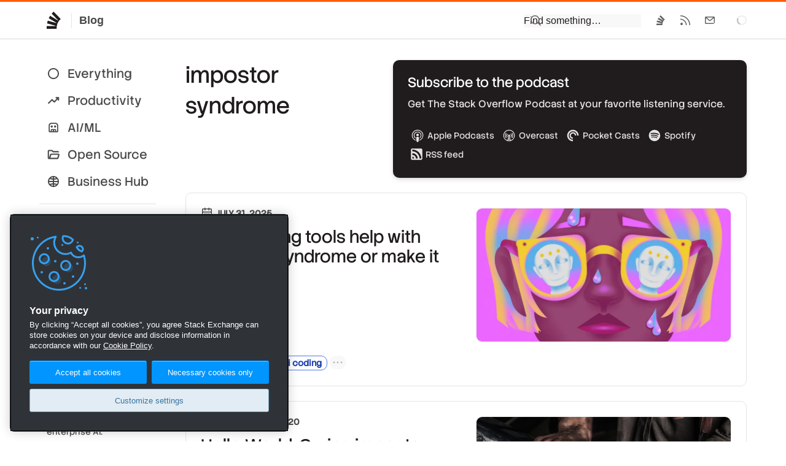

--- FILE ---
content_type: text/html;charset=utf-8
request_url: https://stackoverflow.blog/impostor-syndrome/
body_size: 16026
content:
<!DOCTYPE html><html  lang="en"><head><meta charset="utf-8"><meta name="viewport" content="width=device-width, initial-scale=1"><title>impostor syndrome - Stack Overflow</title><link rel="preconnect" href="https://www.googletagmanager.com"><script src="https://www.googletagmanager.com/gtag/js?id=G-DTTX7JCXEJ" async data-hid="head-ga"></script><style>nav a[data-v-eaf118fb],nav a[data-v-eaf118fb]:visited,nav button[data-v-eaf118fb]{color:var(--black)!important;display:block;padding:3px 0}nav a[data-v-eaf118fb]:hover,nav button[data-v-eaf118fb]:hover{color:var(--blue-500);text-decoration:underline}nav li>ul[data-v-eaf118fb]{border-left:3px solid var(--black-225);margin-top:3px;padding-left:10px}.sub-link[data-v-eaf118fb]{color:var(--black-400)!important}section h3[data-v-eaf118fb]{color:var(--black-400);font-size:16px;font-weight:500;margin:12px 0 24px}@media screen and (max-width:470px){.sections[data-v-eaf118fb]{flex-direction:column}}</style><link rel="stylesheet" href="/_nuxt/entry.B9xX52Oj.css" crossorigin><link rel="stylesheet" href="/_nuxt/Footer.qo6NxkRC.css" crossorigin><link rel="stylesheet" href="/_nuxt/Modal.CmivqbtQ.css" crossorigin><link rel="stylesheet" href="/_nuxt/SanityContent.BqNNPrK6.css" crossorigin><link rel="modulepreload" as="script" crossorigin href="/_nuxt/qR75jHdX.js"><link rel="modulepreload" as="script" crossorigin href="/_nuxt/B-RdLx5u.js"><link rel="modulepreload" as="script" crossorigin href="/_nuxt/DkKhD-mW.js"><link rel="modulepreload" as="script" crossorigin href="/_nuxt/B86d6gb8.js"><link rel="modulepreload" as="script" crossorigin href="/_nuxt/D_6p9g_O.js"><link rel="modulepreload" as="script" crossorigin href="/_nuxt/BTR8oMQr.js"><link rel="modulepreload" as="script" crossorigin href="/_nuxt/Bsl47oGu.js"><link rel="modulepreload" as="script" crossorigin href="/_nuxt/DJrtDIOi.js"><link rel="modulepreload" as="script" crossorigin href="/_nuxt/DGAsXp4R.js"><link rel="modulepreload" as="script" crossorigin href="/_nuxt/BIDH-x-K.js"><link rel="modulepreload" as="script" crossorigin href="/_nuxt/BmHnhEFn.js"><link rel="modulepreload" as="script" crossorigin href="/_nuxt/CwqEl0RB.js"><link rel="modulepreload" as="script" crossorigin href="/_nuxt/DyUt3rBp.js"><link rel="modulepreload" as="script" crossorigin href="/_nuxt/mM09gttV.js"><link rel="modulepreload" as="script" crossorigin href="/_nuxt/DgykCDSQ.js"><link rel="preload" as="fetch" fetchpriority="low" crossorigin="anonymous" href="/_nuxt/builds/meta/a25b555a-4ef2-46b6-aa98-1db07c100321.json"><script src="https://cdn.cookielaw.org/scripttemplates/otSDKStub.js" data-domain-script="b8cf34e4-1fe8-4a99-8bb6-1ef8da891c2f" defer data-hid="head-onetrust-sdk"></script><link rel="dns-prefetch" href="https://www.google-analytics.com"><meta name="format-detection" content="telephone=no"><meta name="theme-color" content="#FF5E00"><meta name="twitter:site" content="@stackoverflow"><meta name="twitter:card" content="summary_large_image"><meta name="robots" content="Index, Follow"><meta property="og:type" content="website"><link rel="icon" href="/favicon.ico" sizes="any"><link rel="icon" href="/favicon.svg" type="image/svg+xml"><link rel="apple-touch-icon" href="/apple-touch-icon.png"><link rel="image_src" href="/apple-touch-icon.png"><meta property="og:url" content="https://stackoverflow.blog/impostor-syndrome/"><link rel="canonical" href="https://stackoverflow.blog/impostor-syndrome/"><script type="module" src="/_nuxt/qR75jHdX.js" crossorigin></script></head><body  class=""><script data-hid="body-theme-select">let stackex_theme = localStorage.getItem('stackex-theme'); if (stackex_theme) document.body.className += ' ' + stackex_theme</script><div id="__nuxt"><!--[--><!--[--><div class="nuxt-loading-indicator" style="position:fixed;top:0;right:0;left:0;pointer-events:none;width:auto;height:3px;opacity:0;background:#FF5E00;background-size:0% auto;transform:scaleX(0%);transform-origin:left;transition:transform 0.1s, height 0.4s, opacity 0.4s;z-index:999999;"></div><!--[--><!--[--><header class="s-topbar bs-none h64"><div class="p-wrapper d-flex w100 mx-auto ff-sans"><div class="flex--item4"><a href="/" class="s-topbar--logo d-inline-flex h:bg-black-150 bar-md py6"><svg width="32" height="32" viewBox="0 0 32 32" class="svg-icon IconGlyph32 fc-black-600" aria-hidden="true"><path d="m23.8 17.23.04.02v.01za17.6 17.6 0 0 0-3.36 8.23v.02a18 18 0 0 0-.05 4.53H4.01v-4.55h14.23q.03-.28.09-.56L4.62 21.1l1.14-4.39 13.88 3.84.2-.44L7.37 12.7l2.2-3.94 12.64 7.53.3-.37L12.18 5.23 15.3 2 25.8 12.87l1.11 1.15q-1.76 1.39-3.12 3.2"></path></svg><span class="fc-black-500 fw-bold fs-body3 bl ml12 pl12 bc-black-200">Blog</span></a></div><form class="print:d-none flex--item as-center ml-auto mr12 md:mr0"><div><div class="ps-relative sm:ps-absolute t100 l0 r0 mt1 sm:d-none"><div id="search" class="bg-black-100 sm:pl12 sm:pt12 sm:pr12 sm:pb12"><div class="ps-relative"><input placeholder="Find something…" class="s-input s-input__search fs-body2" type="text" autocomplete="off" spellcheck="false"><svg width="20" height="20" viewBox="0 0 20 20" class="svg-icon IconSearch s-input-icon s-input-icon__search" aria-hidden="true"><path d="M8.25 1a7.25 7.25 0 0 1 6.67 10.1l-1.17-1.17a5.75 5.75 0 1 0-.94 1.82l1.07 1.07 4.15 4.15-1.06 1.06-4.15-4.15A7.25 7.25 0 1 1 8.25 1"></path></svg><!----></div></div><!----></div><div class="d-none sm:d-block"><button type="button" class="s-topbar--item p12 s-btn s-btn__icon s-btn__clear" role="menuitem" aria-label="Search" aria-haspopup="true" aria-controls="search" title="Click to show search"><svg width="20" height="20" viewBox="0 0 20 20" class="svg-icon IconSearch" aria-hidden="true"><path d="M8.25 1a7.25 7.25 0 0 1 6.67 10.1l-1.17-1.17a5.75 5.75 0 1 0-.94 1.82l1.07 1.07 4.15 4.15-1.06 1.06-4.15-4.15A7.25 7.25 0 1 1 8.25 1"></path></svg></button></div></div></form><div class="flex--item d-flex jc-end"><div class="sm:d-none d-flex jc-end fl1 mr24 s-topbar--content"><a class="s-topbar--item bar-md" href="https://stackoverflow.com"><svg width="20" height="20" viewBox="0 0 20 20" class="svg-icon IconGlyph" aria-hidden="true"><path d="m14.83 10.7.02.01v.01za10 10 0 0 0-1.3 2.21l-.02.04q-.5 1.16-.69 2.45v.02A10 10 0 0 0 12.8 18H3v-2.6h8.5l.06-.31-8.2-2.17.69-2.51 8.3 2.2.1-.26-7.43-4.24 1.31-2.25 7.56 4.3.18-.2-6.19-6.12L9.74 2l6.29 6.21.66.66a10 10 0 0 0-1.86 1.83"></path></svg></a><a class="s-topbar--item bar-md" href="/feed"><svg width="20" height="20" viewBox="0 0 20 20" class="svg-icon IconRSS" aria-hidden="true"><path d="M4 14a2 2 0 1 1 0 4 2 2 0 0 1 0-4M2.53 7.53A10.5 10.5 0 0 1 12.48 18h-1.5A9 9 0 0 0 2 9.02v-1.5zM2.4 2.02A16 16 0 0 1 18 18h-1.5c0-8-6.5-14.48-14.49-14.49v-1.5z"></path></svg></a><a class="s-topbar--item bar-md" href="https://stackoverflow.com/users/email/settings/current"><svg width="20" height="20" viewBox="0 0 20 20" class="svg-icon IconMail" aria-hidden="true"><path d="M16.5 4c.78 0 1.42.59 1.5 1.35v9.15h-1.5V16H3.35A1.5 1.5 0 0 1 2 14.64L2 14.5V5.35A1.5 1.5 0 0 1 3.36 4L3.5 4zm-5.04 6.73c-.84.72-2.08.72-2.92 0L3.5 6.42v8.08h13V6.42zM9.51 9.6c.28.24.7.24.98 0l4.77-4.09H4.74z"></path></svg></a></div><div class="flex--item fl-shrink0 s-spinner s-spinner__sm as-center fc-black-300"><div class="v-visible-sr">Loading…</div></div></div></div></header><!----><!--]--><div class="mt32 mb32 p-wrapper mx-auto"><div class="d-flex md:fd-column"><div class="flex--item2 ps-relative mb32 mr48 sm:mr0"><div class="ps-sticky t32 l0"><nav class="fs-subheading"><ul class="list-reset sm:d-flex sm:fw-wrap"><li class="my4"><a href="/" class="px12 py6 d-block bar-pill d-flex ai-center ws-nowrap fc-black-500 h:bg-black-200"><svg class="svg-icon mr12" height="22" viewBox="0 96 960 960" width="22"><path d="M480.276 968.131q-81.189 0-152.621-30.618-71.432-30.618-124.991-84.177-53.559-53.559-84.177-124.949-30.618-71.391-30.618-152.845 0-81.455 30.618-152.387t84.177-124.491q53.559-53.559 124.949-84.177 71.391-30.618 152.845-30.618 81.455 0 152.387 30.618t124.491 84.177q53.559 53.559 84.177 124.716 30.618 71.156 30.618 152.344 0 81.189-30.618 152.621-30.618 71.432-84.177 124.991-53.559 53.559-124.716 84.177-71.156 30.618-152.344 30.618ZM480 885.13q129.043 0 219.087-90.043Q789.13 705.043 789.13 576t-90.043-219.087Q609.043 266.87 480 266.87t-219.087 90.043Q170.87 446.957 170.87 576t90.043 219.087Q350.957 885.13 480 885.13ZM480 576Z"></path></svg> Everything </a></li><li class="my4"><a href="/productivity/" class="px12 py6 d-block bar-pill d-flex ai-center ws-nowrap fc-black-500 h:bg-black-200"><svg class="svg-icon mr12" height="22" viewBox="0 96 960 960" width="22"><path d="M107.37 787.674Q92.696 773 92.576 753.728q-.12-19.272 14.554-33.706l239-238q7.718-7.957 16.413-11.316 8.696-3.358 17.653-3.358 8.956 0 17.413 3.358 8.456 3.359 16.413 11.316l125.174 125.173 185.608-185.847h-49.869q-19.153 0-33.326-14.174-14.174-14.174-14.174-33.326t14.174-33.326q14.173-14.174 33.326-14.174h164.261q19.152 0 33.326 14.174t14.174 33.326V537.87q0 19.152-14.174 33.326t-33.326 14.174q-19.153 0-33.326-14.174-14.174-14.174-14.174-33.326V489L573.022 707.674q-7.718 7.717-16.294 11.196-8.576 3.478-17.532 3.478-8.957 0-17.653-3.478-8.695-3.479-16.413-11.196L380.196 582.5 173.022 788.674q-14.674 14.674-33.446 13.554-18.772-1.119-32.206-14.554Z"></path></svg> Productivity </a></li><li class="my4"><a href="/ai/" class="px12 py6 d-block bar-pill d-flex ai-center ws-nowrap fc-black-500 h:bg-black-200"><svg class="svg-icon mr12" height="22" viewBox="0 96 960 960" width="22"><path d="M222.218 916.783q-34.483 0-58.742-24.259t-24.259-58.742V432q0-81.993 57.395-139.388Q254.007 235.217 336 235.217h288q81.993 0 139.388 57.395Q820.783 350.007 820.783 432v401.782q0 34.483-24.259 58.742t-58.742 24.259H222.218Zm0-83.001h515.564V432q0-47.109-33.336-80.446-33.337-33.336-80.446-33.336H336q-47.109 0-80.446 33.336-33.336 33.337-33.336 80.446v401.782Zm137.57-252.999q-31.94 0-54.255-22.528-22.316-22.528-22.316-54.467 0-31.94 22.528-54.255 22.528-22.316 54.467-22.316 31.94 0 54.255 22.528 22.316 22.528 22.316 54.467 0 31.94-22.528 54.255-22.528 22.316-54.467 22.316Zm240 0q-31.94 0-54.255-22.528-22.316-22.528-22.316-54.467 0-31.94 22.528-54.255 22.528-22.316 54.467-22.316 31.94 0 54.255 22.528 22.316 22.528 22.316 54.467 0 31.94-22.528 54.255-22.528 22.316-54.467 22.316ZM286.804 833.782l-3.108-66.473q0-34.57 24.258-58.679 24.259-24.109 58.742-24.109h226.608q34.483 0 58.742 24.259 24.258 24.259 24.258 58.742l-4.782 66.26h-75.826V765.13h-75.392l-2.152 68.652h-77.261l-1.195-68.652h-75.392v68.652h-77.5Zm-64.586 0h515.564-515.564Z"></path></svg> AI/ML </a></li><li class="my4"><a href="/open-source/" class="px12 py6 d-block bar-pill d-flex ai-center ws-nowrap fc-black-500 h:bg-black-200"><svg class="svg-icon mr12" height="22" viewBox="0 96 960 960" width="22"><path d="M166.669 904.131q-37.582 0-66.191-28.609t-28.609-65.908V338.799q0-37.538 28.609-66.027 28.609-28.49 66.392-28.49h185.999q19.295 0 36.864 7.479 17.568 7.478 30.789 20.869L476 327.869h320.756q38.396 0 64.885 28.609 26.49 28.609 26.49 66.392H436.456l-83.587-83.587H166.87v471.043l75.369-237.043q9.196-29.109 34.573-47.761 25.377-18.652 56.71-18.652h484.347q48.83 0 77.013 38.543 28.183 38.544 13.031 85.283l-64.065 201.847q-10.556 34.37-35.398 52.979-24.841 18.609-59.532 18.609H166.669Zm100.397-95.001h485.108l67.456-211.26H334.522l-67.456 211.26Zm0 0 67.456-211.26-67.456 211.26ZM166.87 517.87V339.283 517.87Z"></path></svg> Open Source </a></li><li class="my4"><a href="/business/" class="px12 py6 d-block bar-pill d-flex ai-center ws-nowrap fc-black-500 h:bg-black-200"><svg width="22" height="22" class="svg-icon mr12"><path fill-rule="evenodd" clip-rule="evenodd" d="M11.0063 19.9863C9.76594 19.9863 8.60009 19.7525 7.50877 19.2847C6.41745 18.8169 5.46265 18.1739 4.64439 17.3556C3.82613 16.5374 3.18311 15.5829 2.71533 14.4922C2.24756 13.4015 2.01367 12.2339 2.01367 10.9895C2.01367 9.74506 2.24756 8.58099 2.71533 7.49731C3.18311 6.41363 3.82613 5.46265 4.64439 4.64439C5.46265 3.82613 6.41712 3.18311 7.5078 2.71533C8.5985 2.24756 9.76607 2.01367 11.0105 2.01367C12.255 2.01367 13.419 2.24756 14.5027 2.71533C15.5864 3.18311 16.5374 3.82613 17.3556 4.64439C18.1739 5.46265 18.8169 6.41534 19.2847 7.50247C19.7525 8.58957 19.9863 9.75331 19.9863 10.9937C19.9863 12.2341 19.7525 13.3999 19.2847 14.4912C18.8169 15.5826 18.1739 16.5374 17.3556 17.3556C16.5374 18.1739 15.5847 18.8169 14.4975 19.2847C13.4104 19.7525 12.2467 19.9863 11.0063 19.9863ZM16.9276 14.9271C15.9176 14.5563 14.1686 14.1056 12 13.9946V12H18.022C17.8847 13.0742 17.5199 14.0499 16.9276 14.9271ZM15.4362 16.5493C14.5937 16.3153 13.4094 16.0777 12 15.9975V18.022C13.2868 17.8575 14.4322 17.3666 15.4362 16.5493ZM10 15.9975V18.022C8.71516 17.8577 7.57126 17.3681 6.56829 16.553C7.40309 16.3182 8.58495 16.0783 10 15.9975ZM10 13.9946C7.82231 14.1063 6.0772 14.5616 5.07753 14.9347C4.48225 14.0555 4.11574 13.0773 3.97799 12H10V13.9946ZM10 10H3.97799C4.11581 8.92212 4.48265 7.94342 5.07849 7.06392C6.07974 7.43463 7.82781 7.88937 10 8.00403V10ZM10 3.97799C8.71655 4.1421 7.57372 4.6309 6.57153 5.44439C7.40926 5.67875 8.59119 5.91821 10 6.00097V3.97799ZM12 3.97799V6.00448C13.4159 5.92617 14.6003 5.68818 15.4399 5.45371C14.435 4.63463 13.2884 4.14272 12 3.97799ZM16.9289 7.0748C15.9204 7.44792 14.1743 7.89917 12 8.00719V10H18.022C17.8848 8.92656 17.5204 7.9515 16.9289 7.0748Z" fill="#000"></path></svg> Business Hub <!----></a></li></ul><ul class="list-reset pt12 mt16 bt bc-black-200 sm:d-flex sm:fw-wrap"><li class="my4"><a href="/company/" class="px12 py6 d-block bar-pill d-flex ai-center ws-nowrap fc-black-500 h:bg-black-200"><svg width="20" height="20" viewBox="0 0 20 20" class="svg-icon IconGlyph mr16" aria-hidden="true"><path d="m14.83 10.7.02.01v.01za10 10 0 0 0-1.3 2.21l-.02.04q-.5 1.16-.69 2.45v.02A10 10 0 0 0 12.8 18H3v-2.6h8.5l.06-.31-8.2-2.17.69-2.51 8.3 2.2.1-.26-7.43-4.24 1.31-2.25 7.56 4.3.18-.2-6.19-6.12L9.74 2l6.29 6.21.66.66a10 10 0 0 0-1.86 1.83"></path></svg> Company </a></li><li class="my4"><a href="/releases/" class="px12 py6 d-block bar-pill d-flex ai-center ws-nowrap fc-black-500 h:bg-black-200"><svg class="svg-icon mr12" height="22" viewBox="0 96 960 960" width="22"><path d="M427.696 825.261v-218.87L242.87 499.457v218.869l184.826 106.935Zm104.608 0L717.13 718.326V499.457L532.304 606.391v218.87ZM480 514.978l189.826-108.935L480 296.348 290.174 406.043 480 514.978ZM177.37 803.891q-19.492-11.478-30.496-30.543-11.005-19.065-11.005-42.022V419.674q0-22.638 11.005-41.442 11.004-18.805 30.496-30.123L438.5 196.782q19.522-11.434 41.566-11.434 22.043 0 41.434 11.434l261.13 151.327q19.492 11.318 30.496 30.123 11.005 18.804 11.005 41.442v312.652q0 22.638-11.005 41.442-11.004 18.805-30.496 30.123L521.5 955.218q-19.522 11.434-41.566 11.434-22.043 0-41.434-11.434L177.37 803.891ZM480 576Z"></path></svg> Releases </a></li></ul><ul class="list-reset pt12 mt16 bt bc-black-200 sm:d-flex sm:fw-wrap"><li class="my4"><a href="/podcast/" class="px12 py6 d-block bar-pill d-flex ai-center ws-nowrap fc-black-500 h:bg-black-200"><svg width="22" height="22" fill="none" class="svg-icon mr12"><path d="M16.79 3.631a.798.798 0 1 0-.877 1.335 7.698 7.698 0 0 1 3.49 6.451 7.698 7.698 0 0 1-3.49 6.452.798.798 0 1 0 .876 1.334A9.291 9.291 0 0 0 21 11.417a9.29 9.29 0 0 0-4.21-7.786zm1.043 7.786a6.09 6.09 0 0 0-2.829-5.154.788.788 0 0 0-1.092.246.801.801 0 0 0 .244 1.1 4.501 4.501 0 0 1 2.094 3.808c0 1.547-.783 2.97-2.094 3.807a.8.8 0 0 0-.244 1.1.79.79 0 0 0 1.092.247 6.09 6.09 0 0 0 2.83-5.154zM13.157 8.88a.792.792 0 0 0-.764 1.387c.426.235.69.675.69 1.149s-.264.914-.69 1.148a.792.792 0 0 0 .764 1.388 2.901 2.901 0 0 0 1.51-2.536 2.9 2.9 0 0 0-1.51-2.536z" fill="currentColor"></path><path fill-rule="evenodd" clip-rule="evenodd" d="M7.156 5.511C8.252 4.364 10 5.262 10 6.688v9.624c0 1.423-1.746 2.326-2.844 1.177L5.02 15.25H2.656c-.958 0-1.656-.8-1.656-1.688V9.437c0-.887.698-1.687 1.656-1.687H5.02L7.156 5.51zM8 7.524L5.875 9.75H3v3.5h2.875L8 15.476V7.524z" fill="currentColor"></path></svg> Podcast </a></li><li class="my4"><a href="/newsletter/" class="px12 py6 d-block bar-pill d-flex ai-center ws-nowrap fc-black-500 h:bg-black-200"><svg class="svg-icon mr12" height="22" viewBox="0 96 960 960" width="22"><path d="M112.587 832.283V319.717q0-25.847 21.011-39.652 21.011-13.804 44.641-3.369l607.609 255.282q29.109 12.435 29.109 44.022 0 31.587-29.109 44.022L178.239 875.304q-23.63 10.435-44.641-3.369-21.011-13.805-21.011-39.652ZM204 766.413 654.152 576 204 385.587v125.826L447.587 576 204 640.587v125.826ZM204 576V385.587v380.826V576Z"></path></svg> Newsletter </a></li></ul></nav><div class="mt16 bt bc-black-200 pl12 pr12 pt24 md:d-none"><div class="tt-uppercase fc-light fs-body1 mb12"><a class="fc-light h:fc-black-500" href="https://stackoverflow.co/"> Stack Overflow Business </a></div><a class="d-block pb12 fw-light fc-black-500 h:fc-blue-500" href="https://stackoverflow.co/internal/?utm_source=so-owned&amp;utm_medium=blog&amp;utm_campaign=nav-side-bar"><div class="fc-black-500 wmx2"><strong class="fw-medium">Stack Internal</strong>: the knowledge intelligence layer that powers enterprise AI.</div></a><a class="d-block pb12 fw-light fc-black-500 h:fc-blue-500" href="https://stackoverflow.co/data-licensing/?utm_source=so-owned&amp;utm_medium=blog&amp;utm_campaign=nav-side-bar"><div class="fc-black-500 wmx2"><strong class="fw-medium">Stack Data Licensing</strong>: decades of verified, technical knowledge to boost AI performance and trust.</div></a><a class="d-block pb12 fw-light fc-black-500 h:fc-blue-500" href="https://stackoverflow.co/advertising/employer-branding/?utm_source=so-owned&amp;utm_medium=blog&amp;utm_campaign=nav-side-bar"><div class="fc-black-500 wmx2"><strong class="fw-medium">Stack Ads</strong>: engage developers where it matters — in their daily workflow.</div></a></div></div></div><div class="flex--item10 pt2"><div class="d-flex gs32 gsx lg:fd-column mb24"><div class="flex--item fl1"><h1 class="ff-stack-sans-headline fs-headline2 mb12">impostor syndrome</h1><!----><!----></div><div class="flex--item"><div class="h100 d-flex"><div class="bs-md w100 p24 bg-black-600 d:bg-black-600 bg-right-top bg-no-repeat bar-md d-flex fd-column"><h2 class="fc-white fs-title ff-stack-sans-headline lh-sm mb12">Subscribe to the podcast</h2><p class="fc-black-200 fs-body2 mb24">Get The Stack Overflow Podcast at your favorite listening service.</p><div class="mt-auto"><div class="d-flex gsx gs4 ai-center fw-wrap"><a class="flex--item d-flex ai-center p4 bar-md h:bg-orange-400 h:fc-white fc-black-200 ws-nowrap" target="_blank" href="https://podcasts.apple.com/us/podcast/the-stack-overflow-podcast/id1483510527"><svg aria-hidden="true" class="svg-icon mr4" width="24" height="24" viewBox="0 0 18 18" fill="none"><path d="M9 2c1.944 0 3.702.73 5.04 2.092 1.019 1.029 1.591 2.118 1.884 3.552.1.477.1 1.779.006 2.316a6.852 6.852 0 0 1-2.696 4.282c-.506.372-1.745 1.02-1.944 1.02-.074 0-.08-.074-.047-.372.06-.479.12-.578.4-.692.445-.181 1.204-.707 1.67-1.16a6.139 6.139 0 0 0 1.672-2.86c.173-.666.153-2.148-.04-2.834-.606-2.18-2.437-3.875-4.68-4.328-.653-.129-1.838-.129-2.498 0-2.27.453-4.148 2.232-4.72 4.47-.153.609-.153 2.09 0 2.698.38 1.482 1.365 2.84 2.656 3.649.253.162.56.33.686.382.28.116.34.213.393.692.033.291.025.375-.047.375-.046 0-.386-.142-.745-.31l-.034-.025C3.9 13.964 2.581 12.3 2.101 10.086c-.12-.571-.14-1.935-.025-2.459.3-1.407.873-2.506 1.825-3.48C5.272 2.742 7.036 2 9 2zm.111 2.272c.34.004.669.033.92.086 2.318.501 3.962 2.756 3.643 4.993-.127.9-.446 1.641-1.012 2.329-.28.347-.959.93-1.079.93-.019 0-.04-.22-.04-.488v-.49l.347-.4c1.304-1.52 1.211-3.641-.213-5.033-.553-.542-1.192-.86-2.018-1.008-.533-.095-.646-.095-1.205-.007-.849.136-1.506.455-2.09 1.016-1.432 1.378-1.525 3.511-.22 5.032l.343.4v.492c0 .272-.022.492-.05.492-.025 0-.22-.13-.426-.291l-.028-.009c-.692-.537-1.305-1.49-1.558-2.424-.153-.564-.153-1.636.007-2.2.42-1.518 1.57-2.696 3.169-3.25.341-.116.944-.177 1.51-.17zM9.003 6.69c.258 0 .516.049.703.144.406.205.739.603.865 1.018.386 1.276-1.005 2.394-2.264 1.823h-.012c-.593-.268-.912-.773-.919-1.431 0-.593.34-1.109.926-1.411.186-.095.443-.143.701-.143zm-.009 3.824c.822-.004 1.42.282 1.64.784.164.375.103 1.562-.182 3.479-.193 1.339-.3 1.677-.566 1.905-.366.315-.885.403-1.378.233h-.002c-.596-.208-.725-.49-.97-2.138-.283-1.917-.345-3.104-.18-3.48.217-.497.81-.78 1.638-.784z" fill="currentColor"></path></svg> Apple Podcasts </a><a class="flex--item d-flex ai-center p4 bar-md h:bg-orange-400 h:fc-white fc-black-200 ws-nowrap" target="_blank" href="https://overcast.fm/p1359898-OviOni"><svg aria-hidden="true" class="svg-icon mr4" width="24" height="24" viewBox="0 0 18 18" fill="none"><title>Overcast</title><path fill-rule="evenodd" clip-rule="evenodd" d="M9 16c-3.88 0-7-3.12-7-7s3.12-7 7-7 7 3.12 7 7-3.12 7-7 7zm0-2.77l.525-.526L9 10.692l-.525 2.012.525.525zm-.67-.03l-.263.992.612-.613-.35-.379zm1.34 0l-.35.35.613.612-.262-.962zm.497 1.808L9 13.842l-1.167 1.166c.38.059.759.117 1.167.117.408 0 .787-.03 1.167-.117zM9 2.875A6.124 6.124 0 0 0 2.875 9a6.095 6.095 0 0 0 4.112 5.775L8.3 9.905a1.134 1.134 0 0 1-.467-.934A1.17 1.17 0 0 1 9 7.804a1.17 1.17 0 0 1 1.167 1.167c0 .379-.175.7-.467.933l1.313 4.871A6.095 6.095 0 0 0 15.124 9 6.124 6.124 0 0 0 9 2.875zm3.996 9.158a.453.453 0 0 1-.613.088.396.396 0 0 1-.087-.584s.787-1.05.787-2.537c0-1.487-.787-2.537-.787-2.537a.396.396 0 0 1 .087-.584.453.453 0 0 1 .613.088c.058.058.962 1.254.962 3.033 0 1.78-.904 2.975-.962 3.033zm-2.13-1.137c-.174-.175-.145-.496.03-.671 0 0 .437-.467.437-1.225s-.437-1.196-.437-1.225c-.175-.175-.175-.467-.03-.67a.402.402 0 0 1 .613-.03 2.908 2.908 0 0 1 0 3.85c-.175.175-.437.146-.612-.03zm-3.733 0c-.175.175-.437.204-.612.029-.03-.058-.73-.758-.73-1.925s.7-1.867.73-1.925c.175-.175.466-.175.612.03.175.174.146.495-.029.67 0 .03-.437.467-.437 1.225s.437 1.225.437 1.225a.494.494 0 0 1 .03.67zM5.617 12.12a.453.453 0 0 1-.613-.088c-.058-.058-.962-1.254-.962-3.033 0-1.78.904-2.975.962-3.033a.452.452 0 0 1 .613-.088.397.397 0 0 1 .087.584S4.917 7.513 4.917 9c0 1.488.787 2.537.787 2.537.146.175.088.438-.087.584z" fill="currentColor"></path></svg> Overcast </a><a class="flex--item d-flex ai-center p4 bar-md h:bg-orange-400 h:fc-white fc-black-200 ws-nowrap" target="_blank" href="https://pca.st/ZbI3"><svg aria-hidden="true" class="svg-icon mr4" width="24" height="24" viewBox="0 0 18 18" fill="none"><path fill-rule="evenodd" clip-rule="evenodd" d="M9.00111 4.95364C8.46929 4.95258 7.9425 5.05655 7.45096 5.25959C6.95943 5.46262 6.51282 5.76071 6.13677 6.13676C5.76071 6.51281 5.46262 6.95942 5.25959 7.45096C5.05656 7.94249 4.95259 8.46928 4.95364 9.0011C4.95351 10.0418 5.35417 11.0425 6.07244 11.7955C6.7907 12.5486 7.77139 12.9961 8.8109 13.0451C8.83552 13.0461 8.86009 13.0422 8.88313 13.0334C8.90617 13.0247 8.92721 13.0114 8.94497 12.9943C8.96274 12.9772 8.97687 12.9567 8.98652 12.9341C8.99617 12.9114 9.00113 12.887 9.00111 12.8624V11.6754C9.00046 11.6295 8.98283 11.5854 8.95161 11.5516C8.9204 11.5179 8.87781 11.4969 8.83204 11.4926C8.35352 11.4601 7.89451 11.2904 7.50983 11.004C7.12515 10.7175 6.83107 10.3264 6.66274 9.87725C6.4944 9.42814 6.45893 8.94007 6.56055 8.47134C6.66217 8.00261 6.8966 7.57305 7.23581 7.23398C7.57503 6.89491 8.00469 6.66067 8.47346 6.55925C8.94224 6.45783 9.4303 6.49351 9.87934 6.66204C10.3284 6.83056 10.7194 7.12481 11.0057 7.50961C11.292 7.89441 11.4614 8.3535 11.4938 8.83203C11.4977 8.87761 11.5184 8.92011 11.5519 8.95133C11.5853 8.98255 11.6291 9.00028 11.6749 9.0011H12.8624C12.8871 9.00112 12.9115 8.99615 12.9342 8.98646C12.9569 8.97678 12.9774 8.9626 12.9945 8.94477C13.0116 8.92694 13.0249 8.90584 13.0336 8.88273C13.0423 8.85962 13.0462 8.83499 13.0451 8.81032C12.9961 7.77087 12.5486 6.79024 11.7955 6.07207C11.0425 5.3539 10.0417 4.95336 9.00111 4.95364ZM8.82632 14.1401C7.49373 14.0946 6.23091 13.5333 5.3043 12.5745C4.3777 11.6157 3.85977 10.3345 3.85981 9.0011C3.85924 6.17884 6.17885 3.85923 9.00111 3.8598C10.3345 3.85977 11.6157 4.37769 12.5745 5.3043C13.5333 6.2309 14.0947 7.49372 14.1401 8.82632C14.1422 8.87339 14.1624 8.91785 14.1964 8.95042C14.2305 8.98299 14.2758 9.00115 14.3229 9.0011H15.8183C15.8426 9.00096 15.8667 8.99595 15.8891 8.98638C15.9115 8.97681 15.9317 8.96286 15.9486 8.94535C15.9656 8.92785 15.9788 8.90714 15.9876 8.88444C15.9964 8.86174 16.0006 8.83751 15.9999 8.81318C15.9005 5.03303 12.8052 2 9.00111 2C8.08141 1.99895 7.17055 2.17932 6.32066 2.53079C5.47077 2.88225 4.69856 3.39791 4.04823 4.04823C3.39791 4.69855 2.88225 5.47077 2.53079 6.32065C2.17932 7.17054 1.99895 8.08141 2 9.0011C2 12.8052 5.03361 15.9011 8.81319 15.9999C8.83767 16.0007 8.86205 15.9965 8.88489 15.9877C8.90773 15.9788 8.92856 15.9655 8.94614 15.9484C8.96372 15.9314 8.9777 15.911 8.98724 15.8884C8.99678 15.8659 9.00169 15.8416 9.00168 15.8171V14.3218C9.00171 14.2746 8.98344 14.2294 8.95072 14.1955C8.918 14.1616 8.8734 14.1417 8.82632 14.1401Z" fill="currentColor"></path></svg> Pocket Casts </a><a class="flex--item d-flex ai-center p4 bar-md h:bg-orange-400 h:fc-white fc-black-200 ws-nowrap" target="_blank" href="https://open.spotify.com/show/0e5eoM6w7eW9Wu7wMA04Tr"><svg aria-hidden="true" class="svg-icon mr4" width="24" height="24" viewBox="0 0 18 18" fill="none"><path d="M8.979 2a6.979 6.979 0 1 0 0 13.957A6.979 6.979 0 0 0 8.979 2zm3.2 10.065a.435.435 0 0 1-.598.144c-1.639-1-3.702-1.227-6.13-.672a.435.435 0 0 1-.194-.849c2.658-.607 4.938-.346 6.778.779.205.125.27.393.144.598zm.854-1.9a.544.544 0 0 1-.748.18C10.409 9.19 7.549 8.856 5.33 9.53a.545.545 0 0 1-.316-1.04c2.534-.77 5.685-.397 7.839.927a.544.544 0 0 1 .18.748zm.073-1.98C10.857 6.85 7.146 6.728 5 7.38a.653.653 0 1 1-.379-1.25c2.465-.748 6.563-.603 9.153.934a.652.652 0 1 1-.666 1.123z" fill="currentColor"></path></svg> Spotify </a><a class="flex--item d-flex ai-center p4 bar-md h:bg-orange-400 h:fc-white fc-black-200 ws-nowrap" target="_blank" href="https://stackoverflow.blog/podcast/feed/"><svg aria-hidden="true" class="svg-icon mr4 iconRss" width="21" height="21" viewBox="0 0 18 18"><path d="M1 3c0-1.1.9-2 2-2h12a2 2 0 0 1 2 2v12a2 2 0 0 1-2 2H3a2 2 0 0 1-2-2V3zm14.5 12C15.5 8.1 9.9 2.5 3 2.5V5a10 10 0 0 1 10 10h2.5zm-5 0A7.5 7.5 0 0 0 3 7.5V10a5 5 0 0 1 5 5h2.5zm-5 0A2.5 2.5 0 0 0 3 12.5V15h2.5z"></path></svg> RSS feed </a></div></div></div></div></div></div><!--[--><article class="overflow-hidden p24 bg-white ba bc-black-200 bar-md mb24" itemscope itemtype="https://schema.org/Article"><div class="d-flex gs32 gsx h100 lg:fd-column"><div class="flex--item6 d-flex fd-column"><time datetime="2025-07-31T16:00:00.000Z" class="flex--item tt-uppercase fw-bold fs-body1 fc-black-500 d-flex mb12" itemprop="datePublished"><svg width="20" height="20" viewBox="0 0 20 20" class="svg-icon IconCalendar va-middle mr6 mtn1" aria-hidden="true"><path d="M13.2.6c.44 0 .8.35.8.8V2h2.5c.83 0 1.5.67 1.5 1.5v13c0 .83-.67 1.5-1.5 1.5h-13A1.5 1.5 0 0 1 2 16.5v-13C2 2.67 2.67 2 3.5 2H6v-.6a.8.8 0 0 1 1.6 0V2h4.8v-.6c0-.45.35-.8.8-.8M3.5 16.5h13v-8h-13zm4-2H6V13h1.5zm3.25 0h-1.5V13h1.5zm3.25 0h-1.5V13H14zm-6.5-3H6V10h1.5zm3.25 0h-1.5V10h1.5zm3.25 0h-1.5V10H14zM3.5 7h13V3.5H14v1.09a.8.8 0 0 1-1.6 0V3.5H7.6v1.09a.8.8 0 0 1-1.6 0V3.5H3.5z"></path></svg> July 31, 2025</time><a href="/2025/07/31/do-ai-coding-tools-help-with-imposter-syndrome-or-make-it-worse/" class="fc-black h:fc-blue-400"><h1 class="fs-headline1 ff-stack-sans-headline lh-sm wmx7 mb0" itemprop="name">Do AI coding tools help with imposter syndrome or make it worse?</h1></a><p class="fc-black-500 fs-body2 mb0 mt16 v-truncate5 fw-light" itemprop="abstract">Spoiler: Yes.</p><div class="d-flex ai-center mt16"><div class="mr8"><!--[--><!--[--><img width="32" height="32" class="bar-circle bs-sm" src="https://cdn.sanity.io/images/jo7n4k8s/production/d670f8093b43e483a52ba692d929578633f70eb5-1024x1024.jpg?w=64&amp;h=64&amp;auto=format" alt="Image of Eira May"><!--]--><!--]--></div><div><!--[--><!--[--><!----><a href="/author/emay/" class="fw-bold fs-body2 fc-black" itemprop="author">Eira May</a><!--]--><!--]--></div></div><div class="pt24 mt-auto d-flex"><a href="/2025/07/31/do-ai-coding-tools-help-with-imposter-syndrome-or-make-it-worse/#comments" class="flex--item ws-nowrap mr12 fw-bold py2 fs-body1 ba bc-transparent fc-black-500 h:fc-black-500"><svg width="20" height="20" viewBox="0 0 20 20" class="svg-icon IconComment va-middle mr4 mtn2" aria-hidden="true"><path d="M16.5 3c.83 0 1.5.67 1.5 1.5v12a1.5 1.5 0 0 1-2.34 1.24l-.1-.07-3.46-2.75H3.5v-1.49H2V4.5c0-.78.6-1.42 1.35-1.5H16.5m-13 1.5v8.92h9.13l.4.33 3.47 2.75v-12zm7.5 7.25H5V10.5h6zm2-2.25H5V8.25h8zm-2-2.25H5V6h6z"></path></svg><span>8</span> comment<!--[-->s<!--]--></a><!----><div class="d-flex ai-start gs4 ff-row-wrap" itemprop="keywords"><!----><!--[--><a href="/ai-coding/" class="bc-blue-400 fc-blue-500 h:bg-blue-200 h:bc-blue-500 flex--item ba bar-md fw-bold px8 py2" style="">ai coding</a><a href="/ai/" class="bc-blue-400 fc-blue-500 h:bg-blue-200 h:bc-blue-500 flex--item ba bar-md fw-bold px8 py2" style="display:none;">AI</a><a href="/developer-tools/" class="bc-blue-400 fc-blue-500 h:bg-blue-200 h:bc-blue-500 flex--item ba bar-md fw-bold px8 py2" style="display:none;">developer tools</a><a href="/developer-experience/" class="bc-blue-400 fc-blue-500 h:bg-blue-200 h:bc-blue-500 flex--item ba bar-md fw-bold px8 py2" style="display:none;">developer experience</a><a href="/copilot/" class="bc-blue-400 fc-blue-500 h:bg-blue-200 h:bc-blue-500 flex--item ba bar-md fw-bold px8 py2" style="display:none;">copilot</a><a href="/ai-assistant/" class="bc-blue-400 fc-blue-500 h:bg-blue-200 h:bc-blue-500 flex--item ba bar-md fw-bold px8 py2" style="display:none;">ai assistant</a><a aria-current="page" href="/impostor-syndrome/" class="router-link-active router-link-exact-active bc-blue-400 fc-blue-500 h:bg-blue-200 h:bc-blue-500 flex--item ba bar-md fw-bold px8 py2" style="display:none;">impostor syndrome</a><!--]--><button class="bg-black-100 c-pointer bc-transparent flex--item ba bar-md fw-bold px4 py2 fc-black-300 h:bg-black-200 h:fc-black-500"><svg width="16" height="16" viewBox="0 0 16 16" class="svg-icon IconMore16H" aria-hidden="true"><rect width="2.89" height="2.89" x=".56" y="6.56" rx="1.44"></rect><rect width="2.89" height="2.89" x="6.56" y="6.56" rx="1.44"></rect><rect width="2.89" height="2.89" x="12.6" y="6.56" rx="1.44"></rect></svg></button></div></div></div><a href="/2025/07/31/do-ai-coding-tools-help-with-imposter-syndrome-or-make-it-worse/" class="flex--item6 d-flex lg:order-first lg:mb24"><img src="https://cdn.sanity.io/images/jo7n4k8s/production/5b295797bfef6287ded89c75e1d039e739e01673-12000x6293.jpg?rect=10,0,11980,6293&amp;w=415&amp;h=218&amp;auto=format&amp;dpr=2" class="bar-md w100 h-auto d-block as-start ba bc-black-150"></a></div></article><article class="overflow-hidden p24 bg-white ba bc-black-200 bar-md mb24" itemscope itemtype="https://schema.org/Article"><div class="d-flex gs32 gsx h100 lg:fd-column"><div class="flex--item6 d-flex fd-column"><time datetime="2020-02-10T14:41:05.000Z" class="flex--item tt-uppercase fw-bold fs-body1 fc-black-500 d-flex mb12" itemprop="datePublished"><svg width="20" height="20" viewBox="0 0 20 20" class="svg-icon IconCalendar va-middle mr6 mtn1" aria-hidden="true"><path d="M13.2.6c.44 0 .8.35.8.8V2h2.5c.83 0 1.5.67 1.5 1.5v13c0 .83-.67 1.5-1.5 1.5h-13A1.5 1.5 0 0 1 2 16.5v-13C2 2.67 2.67 2 3.5 2H6v-.6a.8.8 0 0 1 1.6 0V2h4.8v-.6c0-.45.35-.8.8-.8M3.5 16.5h13v-8h-13zm4-2H6V13h1.5zm3.25 0h-1.5V13h1.5zm3.25 0h-1.5V13H14zm-6.5-3H6V10h1.5zm3.25 0h-1.5V10h1.5zm3.25 0h-1.5V10H14zM3.5 7h13V3.5H14v1.09a.8.8 0 0 1-1.6 0V3.5H7.6v1.09a.8.8 0 0 1-1.6 0V3.5H3.5z"></path></svg> February 10, 2020</time><a href="/2020/02/10/hello-world-curing-imposter-syndrome-by-embracing-the-suck/" class="fc-black h:fc-blue-400"><h1 class="fs-headline1 ff-stack-sans-headline lh-sm wmx7 mb0" itemprop="name">Hello World: Curing impostor syndrome by embracing the suck</h1></a><!----><div class="d-flex ai-center mt16"><div class="mr8"><!--[--><!--[--><img width="32" height="32" class="bar-circle bs-sm" src="https://cdn.sanity.io/images/jo7n4k8s/production/71e5b1f849cea4e581fb305ef1d5d6263f819eb5-1024x1024.jpg?w=64&amp;h=64&amp;auto=format" alt="Image of Jerome Hardaway"><!--]--><!--]--></div><div><!--[--><!--[--><!----><a href="/author/jhardaway/" class="fw-bold fs-body2 fc-black" itemprop="author">Jerome Hardaway</a><!--]--><!--]--></div></div><div class="pt24 mt-auto d-flex"><a href="/2020/02/10/hello-world-curing-imposter-syndrome-by-embracing-the-suck/#comments" class="flex--item ws-nowrap mr12 fw-bold py2 fs-body1 ba bc-transparent fc-black-500 h:fc-black-500"><svg width="20" height="20" viewBox="0 0 20 20" class="svg-icon IconComment va-middle mr4 mtn2" aria-hidden="true"><path d="M16.5 3c.83 0 1.5.67 1.5 1.5v12a1.5 1.5 0 0 1-2.34 1.24l-.1-.07-3.46-2.75H3.5v-1.49H2V4.5c0-.78.6-1.42 1.35-1.5H16.5m-13 1.5v8.92h9.13l.4.33 3.47 2.75v-12zm7.5 7.25H5V10.5h6zm2-2.25H5V8.25h8zm-2-2.25H5V6h6z"></path></svg><span>33</span> comment<!--[-->s<!--]--></a><!----><div class="d-flex ai-start gs4 ff-row-wrap" itemprop="keywords"><!----><!--[--><a href="/bulletin/" class="bc-blue-400 fc-blue-500 h:bg-blue-200 h:bc-blue-500 flex--item ba bar-md fw-bold px8 py2" style="">Bulletin</a><a href="/bulletin/" class="bc-blue-400 fc-blue-500 h:bg-blue-200 h:bc-blue-500 flex--item ba bar-md fw-bold px8 py2" style="display:none;">Bulletin</a><a href="/code-for-a-living/" class="bc-blue-400 fc-blue-500 h:bg-blue-200 h:bc-blue-500 flex--item ba bar-md fw-bold px8 py2" style="display:none;">Code for a Living</a><a href="/hello-world/" class="bc-blue-400 fc-blue-500 h:bg-blue-200 h:bc-blue-500 flex--item ba bar-md fw-bold px8 py2" style="display:none;">hello world</a><a aria-current="page" href="/impostor-syndrome/" class="router-link-active router-link-exact-active bc-blue-400 fc-blue-500 h:bg-blue-200 h:bc-blue-500 flex--item ba bar-md fw-bold px8 py2" style="display:none;">impostor syndrome</a><a href="/learning/" class="bc-blue-400 fc-blue-500 h:bg-blue-200 h:bc-blue-500 flex--item ba bar-md fw-bold px8 py2" style="display:none;">learning</a><a href="/stackoverflow/" class="bc-blue-400 fc-blue-500 h:bg-blue-200 h:bc-blue-500 flex--item ba bar-md fw-bold px8 py2" style="display:none;">Stackoverflow</a><a href="/stackoverflow/" class="bc-blue-400 fc-blue-500 h:bg-blue-200 h:bc-blue-500 flex--item ba bar-md fw-bold px8 py2" style="display:none;">Stackoverflow</a><!--]--><button class="bg-black-100 c-pointer bc-transparent flex--item ba bar-md fw-bold px4 py2 fc-black-300 h:bg-black-200 h:fc-black-500"><svg width="16" height="16" viewBox="0 0 16 16" class="svg-icon IconMore16H" aria-hidden="true"><rect width="2.89" height="2.89" x=".56" y="6.56" rx="1.44"></rect><rect width="2.89" height="2.89" x="6.56" y="6.56" rx="1.44"></rect><rect width="2.89" height="2.89" x="12.6" y="6.56" rx="1.44"></rect></svg></button></div></div></div><a href="/2020/02/10/hello-world-curing-imposter-syndrome-by-embracing-the-suck/" class="flex--item6 d-flex lg:order-first lg:mb24"><img src="https://cdn.sanity.io/images/jo7n4k8s/production/bf1f1eeccdda8a3bd925d8eb1addffe3a6880763-1600x1067.jpg?rect=0,114,1600,840&amp;w=415&amp;h=218&amp;auto=format&amp;dpr=2" class="bar-md w100 h-auto d-block as-start ba bc-black-150"></a></div></article><!--]--><button class="d-block s-btn s-btn__tonal w100 p12 bar-md fw-bold fs-body2"> Show more </button></div></div></div><!----><!--]--><!--]--><!--[--><footer id="footer-global" data-v-eaf118fb><div class="footer__inner p24 pb0 m12 bg-black-150 fs-body2" data-v-eaf118fb><div class="d-flex sm:fd-column" data-v-eaf118fb><section class="flex--item4" data-v-eaf118fb><svg width="32" height="32" viewBox="0 0 32 32" class="svg-icon IconGlyph32 mb24" aria-hidden="true" title="Stack Overflow" data-v-eaf118fb><path d="m23.8 17.23.04.02v.01za17.6 17.6 0 0 0-3.36 8.23v.02a18 18 0 0 0-.05 4.53H4.01v-4.55h14.23q.03-.28.09-.56L4.62 21.1l1.14-4.39 13.88 3.84.2-.44L7.37 12.7l2.2-3.94 12.64 7.53.3-.37L12.18 5.23 15.3 2 25.8 12.87l1.11 1.15q-1.76 1.39-3.12 3.2"></path></svg><!----></section><div class="sections flex--item8 d-flex md:mb32 md:mt24" data-v-eaf118fb><div class="flex--item6 d-flex md:fd-column" data-v-eaf118fb><section class="flex--item6" data-v-eaf118fb><h3 id="footer-products-heading" data-v-eaf118fb> Our Stack </h3><nav aria-labelledby="footer-products-heading" data-v-eaf118fb><ul class="list-reset" data-v-eaf118fb><li data-v-eaf118fb><a href="https://stackoverflow.co/internal/?utm_source=blog&amp;utm_medium=referral&amp;utm_campaign=footer" rel="noopener noreferrer" data-v-eaf118fb>Stack Internal</a><ul class="list-reset" data-v-eaf118fb><li data-v-eaf118fb><a href="https://stackoverflow.co/internal/features/?utm_source=blog&amp;utm_medium=referral&amp;utm_campaign=footer" rel="noopener noreferrer" class="sub-link" data-v-eaf118fb>Features</a></li><li data-v-eaf118fb><a href="https://stackoverflow.co/internal/customers/?utm_source=blog&amp;utm_medium=referral&amp;utm_campaign=footer" rel="noopener noreferrer" class="sub-link" data-v-eaf118fb>Customers</a></li><li data-v-eaf118fb><a href="https://stackoverflow.co/internal/security/?utm_source=blog&amp;utm_medium=referral&amp;utm_campaign=footer" rel="noopener noreferrer" class="sub-link" data-v-eaf118fb>Security</a></li><li data-v-eaf118fb><a href="https://stackoverflow.co/internal/pricing/?utm_source=blog&amp;utm_medium=referral&amp;utm_campaign=footer" rel="noopener noreferrer" class="sub-link" data-v-eaf118fb>Pricing</a></li></ul></li><li class="mt12" data-v-eaf118fb><a href="https://stackoverflow.co/data-licensing/?utm_source=blog&amp;utm_medium=referral&amp;utm_campaign=footer" rel="noopener noreferrer" data-v-eaf118fb>Stack Data Licensing</a></li><li data-v-eaf118fb><a href="https://stackoverflow.co/advertising/?utm_source=blog&amp;utm_medium=referral&amp;utm_campaign=footer" rel="noopener noreferrer" data-v-eaf118fb>Stack Ads</a></li><li class="mt12" data-v-eaf118fb><a href="https://stackoverflow.co/partnerships/?utm_source=blog&amp;utm_medium=referral&amp;utm_campaign=footer" rel="noopener noreferrer" data-v-eaf118fb>Partnerships</a></li><li data-v-eaf118fb><a href="https://stackoverflow.co/internal/services/?utm_source=blog&amp;utm_medium=referral&amp;utm_campaign=footer" rel="noopener noreferrer" data-v-eaf118fb>Services</a></li><li class="mt12" data-v-eaf118fb><a href="https://stackoverflow.com/?utm_source=blog&amp;utm_medium=referral&amp;utm_campaign=footer" rel="noopener noreferrer" data-v-eaf118fb>Stack Overflow</a></li></ul></nav></section><section class="flex--item6" data-v-eaf118fb><h3 id="footer-company-heading" class="md:mt32" data-v-eaf118fb> Company </h3><nav aria-labelledby="footer-company-heading" data-v-eaf118fb><ul class="list-reset" data-v-eaf118fb><li data-v-eaf118fb><a href="https://stackoverflow.co/company/leadership/?utm_source=blog&amp;utm_medium=referral&amp;utm_campaign=footer" rel="noopener noreferrer" data-v-eaf118fb>Leadership</a></li><li data-v-eaf118fb><a href="https://stackoverflow.co/company/press/?utm_source=blog&amp;utm_medium=referral&amp;utm_campaign=footer" rel="noopener noreferrer" data-v-eaf118fb>Press</a></li><li data-v-eaf118fb><a href="https://stackoverflow.co/company/careers/?utm_source=blog&amp;utm_medium=referral&amp;utm_campaign=footer" rel="noopener noreferrer" data-v-eaf118fb>Careers</a></li><li data-v-eaf118fb><a href="https://stackoverflow.co/company/social-impact/?utm_source=blog&amp;utm_medium=referral&amp;utm_campaign=footer" rel="noopener noreferrer" data-v-eaf118fb>Social Impact</a></li></ul></nav></section></div><div class="flex--item6 d-flex md:fd-column" data-v-eaf118fb><section class="flex--item6" data-v-eaf118fb><h3 id="footer-support-heading" class="md:mt32" data-v-eaf118fb> Support </h3><nav aria-labelledby="footer-support-heading" data-v-eaf118fb><ul class="list-reset" data-v-eaf118fb><li data-v-eaf118fb><a href="https://stackoverflow.com/contact/?utm_source=blog&amp;utm_medium=referral&amp;utm_campaign=footer" rel="noopener noreferrer" data-v-eaf118fb>Contact</a></li><li data-v-eaf118fb><a href="https://stackoverflow.com/help/?utm_source=blog&amp;utm_medium=referral&amp;utm_campaign=footer" rel="noopener noreferrer" data-v-eaf118fb>Stack Overflow help</a></li><li data-v-eaf118fb><a href="https://stackoverflowteams.help/?utm_source=blog&amp;utm_medium=referral&amp;utm_campaign=footer" rel="noopener noreferrer" data-v-eaf118fb>Stack Internal help</a></li><li class="mt12" data-v-eaf118fb><a href="https://policies.stackoverflow.co/?utm_source=blog&amp;utm_medium=referral&amp;utm_campaign=footer" rel="noopener noreferrer" data-v-eaf118fb>Terms</a></li><li data-v-eaf118fb><a href="https://stackoverflow.com/legal/privacy-policy/?utm_source=blog&amp;utm_medium=referral&amp;utm_campaign=footer" rel="noopener noreferrer" data-v-eaf118fb>Privacy policy</a></li><li data-v-eaf118fb><a href="https://stackoverflow.com/legal/cookie-policy/?utm_source=blog&amp;utm_medium=referral&amp;utm_campaign=footer" rel="noopener noreferrer" data-v-eaf118fb>Cookie policy</a></li><li class="mt12" data-v-eaf118fb><button class="flex--item mr24 c-pointer s-btn s-btn__unset p0 as-start fc-black h:fc-blue-500" type="button" title="Open cookie consent settings" data-v-eaf118fb> Your Privacy Choices <svg width="34" height="16" viewBox="0 0 34 16" class="svg-icon IconServiceCCPA va-middle mtn2 ml4 native" aria-hidden="true" data-v-eaf118fb><g fill="#06f"><path d="M7.95 0H25.2a8 8 0 0 1 7.94 8c0 4.46-3.52 8-7.94 8H7.95A7.9 7.9 0 0 1 0 8c0-4.46 3.52-8 7.95-8m0 1.37A6.6 6.6 0 0 0 1.36 8a6.6 6.6 0 0 0 6.59 6.63h7.71l3.52-13.26zM27.47 5.5a.7.7 0 0 0 0-.92.7.7 0 0 0-.91 0l-2.5 2.52-2.5-2.52a.7.7 0 0 0-.9 0 .7.7 0 0 0 0 .92L23.16 8l-2.39 2.51a.7.7 0 0 0 0 .92c.23.23.68.23.9 0l2.5-2.52 2.5 2.52c.23.23.68.23.91 0a.7.7 0 0 0 0-.92L25.08 8z"></path><path d="M14.51 4.69c.23.22.35.68.12.91l-4.8 5.6c-.12.11-.23.23-.34.23a.7.7 0 0 1-.8-.12L6.17 8.8a.7.7 0 0 1 0-.91.7.7 0 0 1 .92 0l2.05 1.94 4.35-5.14c.22-.23.68-.23 1.02 0"></path></g></svg></button></li></ul></nav></section><section class="flex--item6" data-v-eaf118fb><h3 id="footer-content-heading" class="md:mt32" data-v-eaf118fb> Elsewhere </h3><nav aria-labelledby="footer-content-heading" data-v-eaf118fb><ul class="list-reset" data-v-eaf118fb><li data-v-eaf118fb><a href="https://stackoverflow.blog/" rel="noopener noreferrer" data-v-eaf118fb>Blog</a></li><li data-v-eaf118fb><a href="https://stackoverflow.blog/newsletter/" rel="noopener noreferrer" data-v-eaf118fb>Dev Newsletter</a></li><li data-v-eaf118fb><a href="https://stackoverflow.blog/podcast/" rel="noopener noreferrer" data-v-eaf118fb>Podcast</a></li><li data-v-eaf118fb><a href="https://stackoverflow.blog/releases/" rel="noopener noreferrer" data-v-eaf118fb>Releases</a></li><li data-v-eaf118fb><a href="https://survey.stackoverflow.co/" rel="noopener noreferrer" title="Annual Developer Survey" data-v-eaf118fb>Dev Survey</a></li></ul></nav></section></div></div></div><svg width="175" height="22" viewBox="0 0 175 22" class="svg-icon IconLogo flex--item12 w100 h-auto fc-black-050 ps-relative bn12" aria-hidden="true" title="Stack Overflow" data-v-eaf118fb><g fill="currentColor"><path d="M18.52 9.69q-1.43 1.07-2.52 2.48l.03.01v.01l-.03-.02a14 14 0 0 0-1.77 2.99l-.02.05a13 13 0 0 0-.93 3.32v.02q-.13.92-.13 1.88c0 .55.07 1.04.13 1.57H0v-3.47h11.5l.07-.43L.5 15.16l.93-3.4 11.21 2.98.16-.34L2.72 8.66 4.5 5.6l10.22 5.83.25-.29L6.6 2.89 9.12.4zM28.9 5.78c3.3 0 5.98 2.15 5.98 5.24h-2.96c-.13-1.67-1.09-2.66-3.11-2.66-2.03 0-3.04.81-3.04 1.95 0 3.42 9.34.33 9.34 6.58 0 2.89-2.28 4.51-6.13 4.51-3.57 0-6.22-2.25-6.33-5.27h3c.14 1.7 1.59 2.71 3.48 2.71 1.78 0 3.07-.68 3.07-1.95 0-3.14-9.37-.28-9.37-6.58 0-2.45 2.33-4.53 6.08-4.53M49.06 8.36c1.75 0 2.96.7 3.75 1.95V8.7h2.76V21H52.8v-1.53c-.74 1.2-1.93 1.93-3.75 1.93-3.44 0-5.55-2.69-5.55-6.5 0-3.83 2.1-6.54 5.55-6.54m.43 2.48c-2.02 0-3.14 1.7-3.14 4.05 0 2.33 1.12 4 3.14 4 2.23 0 3.32-1.72 3.32-4s-1.1-4.05-3.32-4.05M63.26 8.36c3.37 0 5.73 2.48 5.75 5.2h-2.89c-.07-1.35-.88-2.7-2.86-2.7-2.4 0-3.44 1.75-3.44 4.03s1.04 3.98 3.44 3.98c2.06 0 2.87-1.45 2.94-3h2.86c-.05 3.2-2.3 5.53-5.8 5.53-3.8 0-6.27-2.69-6.27-6.5 0-3.83 2.48-6.54 6.27-6.54M91.52 5.78c4.91 0 7.6 3.57 7.6 7.8 0 4.22-2.71 7.82-7.6 7.82s-7.62-3.55-7.62-7.82c0-4.23 2.7-7.8 7.62-7.8m0 2.58c-3.22 0-4.68 2.68-4.68 5.22s1.44 5.24 4.68 5.24 4.6-2.71 4.6-5.24-1.38-5.22-4.6-5.22M117.45 8.36c3.34 0 6.2 2.7 5.6 7.44h-9c.23 1.8 1.3 3.1 3.4 3.1 1.44 0 2.35-.89 2.73-1.9h2.89a5.5 5.5 0 0 1-5.62 4.4c-3.83 0-6.3-2.69-6.3-6.5 0-3.83 2.47-6.54 6.3-6.54m0 2.48c-1.93 0-2.97 1.11-3.35 2.68h6.23c-.15-1.46-1.06-2.68-2.88-2.68M150.87 8.36c3.8 0 6.28 2.7 6.28 6.53 0 3.82-2.49 6.5-6.28 6.5s-6.3-2.68-6.3-6.5 2.47-6.53 6.3-6.53m0 2.48c-2.3 0-3.47 1.77-3.47 4.05 0 2.33 1.16 4 3.47 4 2.3 0 3.47-1.67 3.47-4s-1.17-4.05-3.47-4.05M40.5 8.71h2.1v2.36h-2.1v7.62h2.46V21h-5.22v-9.93H36V8.7h1.74V6h2.76zM73.19 13.65l3.97-4.94h3.27l-4 4.97 4.4 7.32h-3.08l-2.99-5.3-1.57 1.98V21H70.4V6h2.79zM105.34 18.56l2.79-9.85h2.96L107.24 21h-3.77L99.62 8.71h2.96zM131.22 8.71V11h-3.97v10h-2.76V8.71zM139.2 4.54v2.35h-1.78q-1.18.01-1.19 1.09v.73h2.71V11h-2.7v10h-2.77V11h-1.26V8.71h1.26v-.73c0-2.2 1.27-3.44 3.93-3.44zM143.17 4.54V21h-2.78V4.54zM162.14 17.96l2.05-9.25h3l2.06 9.27 1.82-9.27h2.94L171.05 21h-3.67l-1.67-7.5-1.67 7.5h-3.67L157.4 8.71h2.96z"></path></g></svg></div><div class="px24 pb24 d-flex ai-center ff-row-wrap sm:fd-column sm:ta-center" data-v-eaf118fb><div class="fs-caption fc-black-400 mr-auto sm:mr0 sm:mb12" data-v-eaf118fb> Site design / logo © 2026 Stack Exchange Inc. </div><div class="d-flex gs8 ai-center flex--item mr12 sm:mr0" data-v-eaf118fb><div class="flex--item s-toggle-switch s-toggle-switch__multiple"><!--[--><!--[--><input value="theme-light" type="radio" name="theme" id="theme-light"><label for="theme-light">Light</label><!--]--><!--[--><input value="theme-dark" type="radio" name="theme" id="theme-dark"><label for="theme-dark">Dark</label><!--]--><!--[--><input value="theme-system" type="radio" name="theme" id="theme-system"><label for="theme-system">Auto</label><!--]--><!--]--></div></div><div class="d-flex ai-start sm:mt12" data-v-eaf118fb><a class="flex--item fc-black p6 h:bg-orange h:fc-white" href="https://linkedin.com/company/stack-overflow/" title="LinkedIn" rel="external" data-v-eaf118fb><svg width="20" height="20" viewBox="0 0 20 20" class="svg-icon IconServiceLinkedIn" aria-hidden="true" data-v-eaf118fb><path fill="#0966c2" d="M16.22 2C17.2 2 18 2.8 18 3.78v12.44c0 .98-.8 1.78-1.78 1.78H3.78C2.8 18 2 17.2 2 16.22V3.78C2 2.8 2.8 2 3.78 2zM4.45 15.78h2.39v-7.7H4.45zm8.52-7.94a2.7 2.7 0 0 0-2.32 1.27V8.07H8.36v7.7h2.3v-4.04c0-1.08.49-1.72 1.44-1.72.88 0 1.3.61 1.3 1.72v4.05h2.38V10.9c0-2.06-1.17-3.06-2.8-3.06M5.63 4.22c-.78 0-1.4.64-1.4 1.42 0 .79.62 1.43 1.4 1.43s1.41-.64 1.41-1.43-.63-1.42-1.4-1.42"></path></svg></a><a class="flex--item fc-black p6 h:bg-orange h:fc-white" href="https://x.com/stackoverflow/" title="Twitter/X" rel="external" data-v-eaf118fb><svg width="20" height="20" viewBox="0 0 20 20" class="svg-icon IconServiceX" aria-hidden="true" data-v-eaf118fb><path d="M14.6 2.77h2.45L11.7 8.89 18 17.23h-4.94L9.2 12.18l-4.42 5.05H2.31l5.74-6.55L2 2.77h5.06l3.5 4.62zm-.86 13h1.36L6.32 4.15H4.86z"></path></svg></a><a class="flex--item fc-black p6 h:bg-orange h:fc-white" href="https://www.threads.net/@thestackoverflow" title="Threads" rel="external" data-v-eaf118fb><svg width="20" height="20" viewBox="0 0 20 20" class="svg-icon IconServiceThreads" aria-hidden="true" data-v-eaf118fb><path d="m14.4 9.38-.21-.1c-.13-2.4-1.44-3.77-3.64-3.78h-.03c-1.32 0-2.41.56-3.08 1.58l1.2.83a2.1 2.1 0 0 1 1.9-.92q1.09 0 1.62.62.39.46.52 1.24a9 9 0 0 0-2.08-.1c-2.1.12-3.44 1.34-3.35 3.03.05.86.48 1.6 1.21 2.08.62.41 1.42.61 2.24.57a3.3 3.3 0 0 0 2.55-1.24 4.6 4.6 0 0 0 .87-2.28q.8.47 1.12 1.23c.37.84.39 2.23-.75 3.37-1 .99-2.19 1.42-3.99 1.43q-3.01-.03-4.5-1.9Q4.62 13.25 4.58 10 4.61 6.74 6 4.97q1.48-1.88 4.5-1.91 3.04.02 4.58 1.92.75.93 1.13 2.3l1.42-.38a8 8 0 0 0-1.43-2.87c-1.3-1.61-3.23-2.44-5.7-2.46q-3.72.04-5.64 2.47-1.7 2.17-1.74 5.95V10q.03 3.79 1.74 5.96 1.92 2.44 5.63 2.47h.01c2.2-.02 3.74-.6 5.01-1.86a4.6 4.6 0 0 0 1.07-5.03 4.3 4.3 0 0 0-2.17-2.16m-3.77 3.56c-.92.05-1.87-.36-1.92-1.24-.04-.65.46-1.38 1.97-1.47a9 9 0 0 1 2.03.14c-.17 2.17-1.19 2.52-2.08 2.57"></path></svg></a><a class="flex--item fc-black p6 h:bg-orange h:fc-white" href="https://www.instagram.com/thestackoverflow/" title="Instagram" rel="external" data-v-eaf118fb><svg width="20" height="20" viewBox="0 0 20 20" class="svg-icon IconServiceInstagram" aria-hidden="true" data-v-eaf118fb><path d="M10 3.44c2.14 0 2.39 0 3.23.05.78.03 1.2.16 1.49.27.37.15.64.32.92.6s.45.55.6.92c.1.28.24.7.27 1.49.04.84.05 1.1.05 3.23 0 2.14 0 2.39-.05 3.23-.03.78-.16 1.2-.27 1.49-.15.37-.32.64-.6.92s-.55.45-.92.6c-.28.1-.7.24-1.49.27-.84.04-1.1.05-3.23.05-2.14 0-2.39-.01-3.23-.05a4 4 0 0 1-1.49-.27 2.5 2.5 0 0 1-.92-.6 2.5 2.5 0 0 1-.6-.92c-.1-.28-.24-.7-.27-1.49-.04-.84-.05-1.1-.05-3.23 0-2.14.01-2.39.05-3.23.03-.78.16-1.2.27-1.49.15-.37.32-.64.6-.92s.55-.45.92-.6c.28-.1.7-.24 1.49-.27.84-.04 1.1-.05 3.23-.05M10 2c-2.17 0-2.45 0-3.3.05-.85.04-1.43.17-1.94.37-.53.2-.97.48-1.42.92s-.72.9-.92 1.42c-.2.5-.33 1.09-.37 1.94S2 7.83 2 10s0 2.45.05 3.3c.04.85.17 1.43.37 1.94.2.53.48.97.92 1.42s.9.72 1.42.92c.5.2 1.09.33 1.94.37S7.83 18 10 18s2.45 0 3.3-.05a6 6 0 0 0 1.94-.37c.53-.2.97-.48 1.42-.92s.72-.9.92-1.42c.2-.5.33-1.09.37-1.94S18 12.17 18 10s0-2.45-.05-3.3a6 6 0 0 0-.37-1.94c-.2-.53-.48-.97-.92-1.42s-.9-.72-1.42-.92c-.5-.2-1.09-.33-1.94-.37S12.17 2 10 2m0 3.9a4.1 4.1 0 1 0 0 8.2 4.1 4.1 0 0 0 0-8.2m0 6.77a2.67 2.67 0 1 1 0-5.34 2.67 2.67 0 0 1 0 5.34m4.27-7.9a.96.96 0 1 0 0 1.92.96.96 0 0 0 0-1.92"></path></svg></a><a class="flex--item fc-black p6 h:bg-orange h:fc-white" href="https://www.youtube.com/c/StackOverflowOfficial" title="YouTube" rel="external" data-v-eaf118fb><svg width="20" height="20" viewBox="0 0 20 20" class="svg-icon IconServiceYouTube" aria-hidden="true" data-v-eaf118fb><path fill="#ff0034" d="M10 3.07c-8.85 0-9 .79-9 6.93s.16 6.93 9 6.93 9-.79 9-6.93-.16-6.93-9-6.93m2.88 7.23L8.84 12.2c-.35.16-.64-.02-.64-.41V8.22c0-.39.29-.57.64-.4l4.04 1.88c.36.17.36.44 0 .6"></path></svg></a></div></div></footer><!----><!--]--><!--]--></div><div id="teleports"></div><script type="application/json" data-nuxt-data="nuxt-app" data-ssr="true" id="__NUXT_DATA__">[["ShallowReactive",1],{"data":2,"state":134,"once":137,"_errors":138,"serverRendered":30,"path":140},["ShallowReactive",3],{"sanity-ohTxAg0Q5EuYz14-QyOrYxJOA0_DH-R2KnmOOSfxuy0":4},{"info":5,"latest":14},{"_createdAt":6,"_id":7,"_rev":8,"_type":9,"_updatedAt":6,"descriptionText":10,"slug":11,"title":13},"2023-05-23T16:43:21Z","wp-tagcat-impostor-syndrome","9HpbCsT2tq0xwozQfkc4ih","blogTag",null,{"current":12},"impostor-syndrome","impostor syndrome",[15,83],{"_id":16,"author":17,"commentCount":29,"comments":30,"excerpt":31,"image":32,"publishedAt":36,"slug":37,"sponsored":10,"tags":40,"title":82},"5bddfa7a-32ce-4f9b-9919-10f03a9ef39b",[18],{"_id":19,"avatar":20,"name":25,"role":26,"slug":27},"wp-author-295",{"_type":21,"asset":22},"image",{"_ref":23,"_type":24},"image-d670f8093b43e483a52ba692d929578633f70eb5-1024x1024-jpg","reference","Eira May","B2B Editor",{"current":28},"emay",8,true,"Spoiler: Yes.",{"_type":21,"asset":33,"attribution":35},{"_ref":34,"_type":24},"image-5b295797bfef6287ded89c75e1d039e739e01673-12000x6293-jpg","Alexandra Francis","2025-07-31T16:00:00.000Z",{"_type":38,"current":39},"slug","do-ai-coding-tools-help-with-imposter-syndrome-or-make-it-worse",[41,45,49,54,61,66,71,75,80],{"_createdAt":6,"_id":42,"_rev":8,"_type":9,"_updatedAt":6,"slug":43,"title":44},"wp-tagcat-se-tech",{"current":44},"se-tech",{"_createdAt":6,"_id":46,"_rev":8,"_type":9,"_updatedAt":6,"slug":47,"title":48},"wp-tagcat-se-stackoverflow",{"current":48},"se-stackoverflow",{"_createdAt":6,"_id":50,"_rev":8,"_type":9,"_updatedAt":6,"slug":51,"title":53},"wp-tagcat-ai-coding",{"current":52},"ai-coding","ai coding",{"_createdAt":6,"_id":55,"_rev":56,"_type":9,"_updatedAt":57,"slug":58,"title":60},"wp-tagcat-ai","fpDTFQqIDjNJIbHDKPBGpV","2025-01-30T16:19:01Z",{"current":59},"ai","AI",{"_createdAt":6,"_id":62,"_rev":8,"_type":9,"_updatedAt":6,"slug":63,"title":65},"wp-tagcat-developer-tools",{"current":64},"developer-tools","developer tools",{"_createdAt":6,"_id":67,"_rev":8,"_type":9,"_updatedAt":6,"slug":68,"title":70},"wp-tagcat-developer-experience",{"current":69},"developer-experience","developer experience",{"_createdAt":6,"_id":72,"_rev":8,"_type":9,"_updatedAt":6,"slug":73,"title":74},"wp-tagcat-copilot",{"current":74},"copilot",{"_createdAt":6,"_id":76,"_rev":8,"_type":9,"_updatedAt":6,"slug":77,"title":79},"wp-tagcat-ai-assistant",{"current":78},"ai-assistant","ai assistant",{"_createdAt":6,"_id":7,"_rev":8,"_type":9,"_updatedAt":6,"slug":81,"title":13},{"current":12},"Do AI coding tools help with imposter syndrome or make it worse?",{"_id":84,"author":85,"commentCount":94,"comments":30,"excerpt":95,"image":96,"publishedAt":99,"slug":100,"sponsored":10,"tags":102,"title":133},"wp-post-15012",[86],{"_id":87,"avatar":88,"name":91,"role":10,"slug":92},"wp-author-258",{"_type":21,"asset":89},{"_ref":90,"_type":24},"image-71e5b1f849cea4e581fb305ef1d5d6263f819eb5-1024x1024-jpg","Jerome Hardaway",{"current":93},"jhardaway",33,"",{"_type":21,"asset":97},{"_ref":98,"_type":24},"image-bf1f1eeccdda8a3bd925d8eb1addffe3a6880763-1600x1067-jpg","2020-02-10T14:41:05.000Z",{"current":101},"hello-world-curing-imposter-syndrome-by-embracing-the-suck",[103,108,110,115,120,122,126,131],{"_createdAt":6,"_id":104,"_rev":8,"_type":9,"_updatedAt":6,"slug":105,"title":107},"wp-tagcat-bulletin",{"current":106},"bulletin","Bulletin",{"_createdAt":6,"_id":104,"_rev":8,"_type":9,"_updatedAt":6,"slug":109,"title":107},{"current":106},{"_createdAt":6,"_id":111,"_rev":8,"_type":9,"_updatedAt":6,"slug":112,"title":114},"wp-tagcat-code-for-a-living",{"current":113},"code-for-a-living","Code for a Living",{"_createdAt":6,"_id":116,"_rev":8,"_type":9,"_updatedAt":6,"slug":117,"title":119},"wp-tagcat-hello-world",{"current":118},"hello-world","hello world",{"_createdAt":6,"_id":7,"_rev":8,"_type":9,"_updatedAt":6,"slug":121,"title":13},{"current":12},{"_createdAt":6,"_id":123,"_rev":8,"_type":9,"_updatedAt":6,"slug":124,"title":125},"wp-tagcat-learning",{"current":125},"learning",{"_createdAt":6,"_id":127,"_rev":8,"_type":9,"_updatedAt":6,"slug":128,"title":130},"wp-tagcat-stackoverflow",{"current":129},"stackoverflow","Stackoverflow",{"_createdAt":6,"_id":127,"_rev":8,"_type":9,"_updatedAt":6,"slug":132,"title":130},{"current":129},"Hello World: Curing impostor syndrome by embracing the suck",["Reactive",135],{"$sarticleModal":136},false,["Set"],["ShallowReactive",139],{"sanity-ohTxAg0Q5EuYz14-QyOrYxJOA0_DH-R2KnmOOSfxuy0":-1},"/impostor-syndrome/"]</script><script>window.__NUXT__={};window.__NUXT__.config={public:{branch:"main",baseUrl:"https://stackoverflow.blog",context:"production",googleAnalytics:"G-DTTX7JCXEJ",onetrust:"b8cf34e4-1fe8-4a99-8bb6-1ef8da891c2f",onetrustRulesetId:"",onetrustCategories:{necessary:"C0001",performance:"C0002",functional:"C0003",targeting:"C0004"},googleMaps:"AIzaSyCFwzoPZ5dOx677jFutgxPd8J2ts1MyPho",stackappClientId:25117,stackappOauthUrl:"",stackappKey:"GVgf4GPoPeC3eco9n8AEPg((",indeedReferral:"https://www.indeed.com/hire?ref=jobbio_stackoverflow_post_job_employerbranding",sanity:{dataset:"production",projectId:"jo7n4k8s",apiVersion:"2025-08-06",token:"",perspective:"",useCdn:true},algolia:{apiKey:"170e91ef17b91a8afe6411a133af1309",applicationId:"GGZPPCDRMJ",lite:true,cache:false,instantSearch:false,docSearch:{},recommend:"",globalIndex:"",useFetch:false}},app:{baseURL:"/",buildId:"a25b555a-4ef2-46b6-aa98-1db07c100321",buildAssetsDir:"/_nuxt/",cdnURL:""}}</script></body></html>

--- FILE ---
content_type: application/javascript; charset=UTF-8
request_url: https://stackoverflow.blog/_nuxt/Bsl47oGu.js
body_size: 1253
content:
import{u as k,b as E,a as I}from"./DJrtDIOi.js";import{_ as V}from"./DGAsXp4R.js";import{a as j,_ as H}from"./BIDH-x-K.js";import{u as R,_ as z,a as D,b as L,c as O}from"./CwqEl0RB.js";import{b as $}from"./DgykCDSQ.js";import{l as Q,i as _,w as q,m as G,h as J,c as r,b as u,a,k as p,j as b,u as o,t as K,F as A,r as U,n as W,o as l}from"./qR75jHdX.js";import"./B86d6gb8.js";import"./BTR8oMQr.js";import"./D_6p9g_O.js";import"./BmHnhEFn.js";import"./DyUt3rBp.js";import"./mM09gttV.js";const X={class:"mt32 mb32 p-wrapper mx-auto"},Y={class:"d-flex md:fd-column"},Z={class:"flex--item2 ps-relative mb32 mr48 sm:mr0"},ee={class:"flex--item10 pt2"},te={class:"d-flex gs32 gsx lg:fd-column mb24"},se={class:"flex--item fl1"},oe={class:"ff-stack-sans-headline fs-headline2 mb12"},ae={key:0,class:"wmx5 fs-body3 mb32"},le={key:1,class:"bt bc-black-200 py16 mb16"},ne={class:"flex--item"},ie={key:1,class:"d-flex md:fd-column gs24 mb12"},ce={class:"flex--item6"},re={class:"flex--item6"},$e={__name:"[category]",async setup(ue){let m,v;const h=R(),{params:i}=Q();let n=_([]),f=_(""),d=_(""),g=_(!1);const{data:c}=([m,v]=q(()=>k(`
  {
    "info": *[
      _type == "blogTag" &&
      slug.current == $category
    ] {
      ...,
      "descriptionText": pt::text(description)
    }[0],
    "latest": *[
      _type == "blogPost" &&
      $category in tags[]->slug.current &&
      visible == true
    ] {
      ${$}
    } | order(publishedAt desc)[0...24]
  }
`,{category:i.category})),m=await m,v(),m);if(!c.value?.info)throw G({statusCode:404});n.value=c.value.latest,f.value=n.value[n.value.length-1]?.publishedAt,d.value=n.value[n.value.length-1]?._id;const y=Object.values(n.value.flatMap(e=>e.tags).filter(e=>!["podcast",i.category].includes(e.slug.current)).reduce((e,t)=>(e[t.slug.current]=e[t.slug.current]||{...t,count:0},e[t.slug.current].count++,e),{})).filter(e=>e.count>=3).slice(0,8),w=async()=>{g.value=!0;const{data:e}=await k(`
    *[_type == "blogPost" && $category in tags[]->slug.current && (
      publishedAt < $lastPublishedAt
      || (publishedAt == $lastPublishedAt && _id < $lastId)
    )] | order(publishedAt desc) [0...24] {
      ${$}
    }`,{category:i.category,lastPublishedAt:f.value,lastId:d.value});e.value.length>0?(f.value=e.value[e.value.length-1].publishedAt,d.value=e.value[e.value.length-1]._id):d.value=null,e.value.forEach(t=>n.value.push(t)),g.value=!1};return J({title:()=>c.value?.info?.title,meta:[{name:"description",content:()=>c.value?.info?.descriptionText}]}),(e,t)=>{const P=I,C=E,S=V,T=j,F=O,N=D,x=L,B=H,M=z;return l(),r(A,null,[u(P),a("div",X,[a("div",Y,[a("div",Z,[u(C,{section:o(i).category,class:"ps-sticky t32 l0"},null,8,["section"])]),a("div",ee,[a("div",te,[a("div",se,[a("h1",oe,K(o(c)?.info?.title),1),o(c)?.info?.description?(l(),r("div",ae,[u(S,{blocks:o(c)?.info?.description},null,8,["blocks"])])):b("",!0),o(y)?.length>3?(l(),r("div",le,[t[2]||(t[2]=a("h2",{class:"fc-black-400 tt-uppercase fw-bold fs-body2 mb16"}," Related Tags ",-1)),u(T,{tags:o(y)},null,8,["tags"])])):b("",!0)]),a("div",ne,[o(i).category==="contributed"?(l(),p(F,{key:0})):o(i).category==="business"?(l(),r("div",ie,[a("div",ce,[u(N)]),a("div",re,[u(x)])])):(l(),p(x,{key:2}))])]),(l(!0),r(A,null,U(o(n),s=>(l(),p(B,{key:s._id,class:"p24 bg-white ba bc-black-200 bar-md mb24",title:s.title,authors:s.author,excerpt:s.excerpt,timestamp:s.publishedAt,slug:s.slug?.current,tags:s.tags,image:s.image,comments:s.comments,"comment-count":s.commentCount,sponsored:s.sponsored},null,8,["title","authors","excerpt","timestamp","slug","tags","image","comments","comment-count","sponsored"]))),128)),o(d)?(l(),r("button",{key:0,class:W([o(g)&&"is-loading","d-block s-btn s-btn__tonal w100 p12 bar-md fw-bold fs-body2"]),onClick:t[0]||(t[0]=s=>w())}," Show more ",2)):b("",!0)])])]),o(i).category==="contributed"?(l(),p(M,{key:0,open:o(h),onClose:t[1]||(t[1]=s=>h.value=!1)},null,8,["open"])):b("",!0)],64)}}};export{$e as default};


--- FILE ---
content_type: application/javascript; charset=UTF-8
request_url: https://stackoverflow.blog/_nuxt/BIDH-x-K.js
body_size: 2527
content:
import{t as q,e as C,f as T,p as B,_ as S}from"./DJrtDIOi.js";import{_ as x}from"./B86d6gb8.js";import{I as A}from"./BmHnhEFn.js";import{c as l,j as a,o as t,r as p,k as m,f as k,a as o,e as g,b as w,t as y,u as i,n as b,F as h,i as F,q as I,N as L,J as M}from"./qR75jHdX.js";function D(e,n,c){e=q(e,c);const f=C(n,e,!0),r=new Date(e.getTime()-f),d=new Date(0);return d.setFullYear(r.getUTCFullYear(),r.getUTCMonth(),r.getUTCDate()),d.setHours(r.getUTCHours(),r.getUTCMinutes(),r.getUTCSeconds(),r.getUTCMilliseconds()),d}const H={class:"d-flex ai-center"},V={class:"fw-bold fs-body3",itemprop:"author"},z={key:0,class:"fc-black-400 fs-body3"},N={key:1,class:"mt4"},U={key:2,class:"mt4 fc-black-400 fs-body1"},_={class:"ml-auto ps-relative as-center"},P=["src","alt"],j={key:0,class:"fs-body2 mt12 fc-black"},O={key:1,class:"d-flex ai-center mt16"},E={class:"mr8"},R=["src","alt"],Y={__name:"PostAuthor",props:{author:{type:Array,default:()=>[],required:!1},full:{type:Boolean,default:!1,required:!1}},setup(e){const c=e.author.filter(f=>!!f);return(f,r)=>{const d=x;return e.full?(t(!0),l(h,{key:0},p(i(c),(s,u)=>(t(),m(d,{to:`/author/${s.slug.current}/`,title:"View full bio and posts",class:b(["d-block bar-md p24 my12 ba fc-black h:fc-blue-500",s.employee=="current"?"bg-orange-100 bc-orange-200":"bg-blue-100 bc-transparent"]),key:s._id+"_full"},{default:k(()=>[o("div",H,[o("div",null,[o("div",V,[g(y(s.name),1),w(i(A),{class:"va-middle mtn4 ml2"})]),s.role?(t(),l("div",z,y(s.role),1)):a("",!0),s.employee=="current"?(t(),l("div",N,[...r[0]||(r[0]=[o("span",{class:"bg-orange-400 fc-white d:fc-white bar-md px4 pb2 pt2 fs-body1"},"Staff",-1)])])):a("",!0),s.employee=="former"?(t(),l("div",U," Former staff ")):a("",!0)]),o("div",_,[s?.avatar?.asset?(t(),l("img",{key:0,class:b([s.employee=="current"?"ba bc-orange-400 mtn12":"","bar-circle bs-sm"]),width:"48",height:"48",src:f.$urlFor(s.avatar).height(96).width(96).url(),alt:`Image of ${s.name}`},null,10,P)):a("",!0)])]),s.bio?(t(),l("div",j,[g(y(s?.bio?.split(" ").slice(0,35).join(" ").trim()),1),s?.bio?.split(" ").length>35?(t(),l(h,{key:0},[g("…")],64)):a("",!0),r[1]||(r[1]=o("span",{class:"fw-bold mt4"},null,-1))])):a("",!0)]),_:2},1032,["to","class"]))),128)):i(c)?.length?(t(),l("div",O,[o("div",E,[(t(!0),l(h,null,p(i(c),(s,u)=>(t(),l(h,{key:s._id+"_photo"},[s?.avatar?.asset?(t(),l("img",{key:0,class:b(["bar-circle bs-sm",i(c).length>1&&u>0?"mln12":""]),width:"32",height:"32",src:f.$urlFor(s.avatar).height(64).width(64).url(),alt:`Image of ${s.name}`},null,10,R)):a("",!0)],64))),128))]),o("div",null,[(t(!0),l(h,null,p(i(c),(s,u)=>(t(),l(h,{key:s._id+"_name"},[u!=0?(t(),l(h,{key:0},[g(", ")],64)):a("",!0),w(d,{to:`/author/${s?.slug?.current}/`,class:"fw-bold fs-body2 fc-black",itemprop:"author"},{default:k(()=>[g(y(s.name),1)]),_:2},1032,["to"])],64))),128))])])):a("",!0)}}},Z={width:"16",height:"16",viewBox:"0 0 16 16",class:"svg-icon IconCross16","aria-hidden":"true"};function J(e,n){return t(),l("svg",Z,[...n[0]||(n[0]=[o("path",{d:"M12.5 4.38 8.88 8l3.62 3.62-.88.88L8 8.88 4.38 12.5l-.88-.88L7.12 8 3.5 4.38l.88-.88L8 7.12l3.62-3.62z"},null,-1)])])}const W={render:J},G={width:"16",height:"16",viewBox:"0 0 16 16",class:"svg-icon IconMore16H","aria-hidden":"true"};function K(e,n){return t(),l("svg",G,[...n[0]||(n[0]=[o("rect",{width:"2.89",height:"2.89",x:".56",y:"6.56",rx:"1.44"},null,-1),o("rect",{width:"2.89",height:"2.89",x:"6.56",y:"6.56",rx:"1.44"},null,-1),o("rect",{width:"2.89",height:"2.89",x:"12.6",y:"6.56",rx:"1.44"},null,-1)])])}const Q={render:K},X={key:0,class:"d-flex ai-start gs4 ff-row-wrap",itemprop:"keywords"},ee={__name:"PostTags",props:{showAll:{type:Boolean,default:!0,required:!1},tags:{type:Array,default:()=>[],required:!1},inverted:{type:Boolean,default:!1,required:!1},sponsored:{type:Boolean,default:!1,required:!1}},setup(e){const n=e,c=F(n.showAll),f=n.tags?.filter(r=>!r?.title.startsWith("se-"));return(r,d)=>{const s=x;return e.tags?.length?(t(),l("div",X,[e.sponsored?(t(),l("div",{key:0,class:b([e.inverted?"bg-yellow-400 fc-black d:fc-white":"bg-yellow-200","flex--item ba bc-transparent bar-md fw-bold px8 py2"])}," Sponsored ",2)):a("",!0),(t(!0),l(h,null,p(i(f),(u,v)=>I((t(),m(s,{class:b([e.inverted?"bc-black-400 fc-blue-300":"bc-blue-400 fc-blue-500 h:bg-blue-200 h:bc-blue-500","flex--item ba bar-md fw-bold px8 py2"]),key:u._id,to:`/${u.slug.current}`},{default:k(()=>[g(y(u.title),1)]),_:2},1032,["class","to"])),[[L,i(c)||v===0]])),128)),i(f).length>1&&!e.showAll?(t(),l("button",{key:1,onClick:d[0]||(d[0]=u=>c.value=!i(c)),class:b([e.inverted?"bg-black-600":"bg-black-100","c-pointer bc-transparent flex--item ba bar-md fw-bold px4 py2 fc-black-300 h:bg-black-200 h:fc-black-500"])},[i(c)?(t(),m(i(W),{key:0})):(t(),m(i(Q),{key:1}))],2)):a("",!0)])):a("",!0)}}},te={width:"20",height:"20",viewBox:"0 0 20 20",class:"svg-icon IconComment","aria-hidden":"true"};function se(e,n){return t(),l("svg",te,[...n[0]||(n[0]=[o("path",{d:"M16.5 3c.83 0 1.5.67 1.5 1.5v12a1.5 1.5 0 0 1-2.34 1.24l-.1-.07-3.46-2.75H3.5v-1.49H2V4.5c0-.78.6-1.42 1.35-1.5H16.5m-13 1.5v8.92h9.13l.4.33 3.47 2.75v-12zm7.5 7.25H5V10.5h6zm2-2.25H5V8.25h8zm-2-2.25H5V6h6z"},null,-1)])])}const le={render:se},ae={class:"overflow-hidden",itemscope:"",itemtype:"https://schema.org/Article"},re={class:"d-flex gs32 gsx h100 lg:fd-column"},ne={key:4,class:"pt24 mt-auto d-flex"},oe=["href"],ie=["src"],me={__name:"Post",props:{image:{type:Object,default:()=>{},required:!1},imageFit:{type:Boolean,default:!1,required:!1},timestamp:{type:String,default:"",required:!1},slug:{type:String,default:"",required:!1},title:{type:String,default:"",required:!1},titleClass:{type:String,default:"fs-headline1",required:!1},excerpt:{type:String,default:"",required:!1},authors:{type:Array,default:()=>[],required:!1},tags:{type:Array,default:()=>[],required:!1},comments:{type:Boolean,default:!1,required:!1},commentCount:{type:Number,default:0,required:!1},inverted:{type:Boolean,default:!1,required:!1},metaLink:{type:String,default:"",required:!1},product:{type:Object,default:()=>{},required:!1},showDate:{type:Boolean,default:!0,required:!1},sponsored:{type:Boolean,default:!1,required:!1}},setup(e){const n=e,c=n.timestamp?`/${T(D(B(n.timestamp),"UTC"),"yyyy'/'MM'/'dd",{timeZone:"UTC"})}/${n.slug}/`:null,f=n.tags.map(r=>r?.slug?.current).includes("release");return(r,d)=>{const s=S,u=x,v=Y,$=ee;return t(),l("article",ae,[o("div",re,[o("div",{class:b(["d-flex fd-column",e.image?"flex--item6":"flex--item12"])},[e.showDate?(t(),m(s,{key:0,class:"d-flex mb12",ts:e.timestamp,inverted:e.inverted},null,8,["ts","inverted"])):a("",!0),e.title?(t(),m(u,{key:1,to:i(c),class:b(e.inverted?"fc-white h:fc-blue-400":"fc-black h:fc-blue-400")},{default:k(()=>[o("h1",{class:b([e.titleClass,"ff-stack-sans-headline lh-sm wmx7 mb0"]),itemprop:"name"},y(e.title),3)]),_:1},8,["to","class"])):a("",!0),e.excerpt?(t(),l("p",{key:2,class:b(["fs-body2 mb0 mt16 v-truncate5 fw-light",e.inverted?"fc-black-200":"fc-black-500"]),itemprop:"abstract"},y(e.excerpt),3)):a("",!0),e.authors?(t(),m(v,{key:3,author:e.authors},null,8,["author"])):a("",!0),e.tags.length||e.comments||e.metaLink?(t(),l("div",ne,[e.comments?(t(),m(u,{key:0,class:"flex--item ws-nowrap mr12 fw-bold py2 fs-body1 ba bc-transparent fc-black-500 h:fc-black-500",to:i(c)+"#comments"},{default:k(()=>[w(i(le),{class:"va-middle mr4 mtn2"}),o("span",null,y(e.commentCount),1),d[0]||(d[0]=g(" comment",-1)),e.commentCount!==1?(t(),l(h,{key:0},[g("s")],64)):a("",!0)]),_:1},8,["to"])):a("",!0),e.metaLink?(t(),l("a",{key:1,href:e.metaLink,class:"flex--item ws-nowrap mr12 fw-bold py2 fs-body1 ba bc-transparent fc-black-500 h:fc-black-500"},[...d[1]||(d[1]=[o("span",{class:"bg-black-600 fc-white bar-md fs-fine px4 mr4"},"META",-1),g(" Discussion ",-1)])],8,oe)):a("",!0),i(f)?a("",!0):(t(),m($,{key:2,sponsored:e.sponsored,tags:e.tags,inverted:e.inverted,"show-all":!1},null,8,["sponsored","tags","inverted"]))])):a("",!0)],2),e.image?.asset?(t(),m(u,{key:0,to:i(c),class:"flex--item6 d-flex lg:order-first lg:mb24"},{default:k(()=>[e.imageFit?(t(),l("div",{key:0,class:"bar-md w100 h100 hmn4 bg-cover bg-left ba bc-black-150",style:M(`background-image: url(${r.$urlFor(e.image).fit("crop").width("415").height("415").focalPoint(0,.5).dpr(2).url()})`)},null,4)):(t(),l("img",{key:1,src:r.$urlFor(e.image).width("415").height("218").dpr(2).url(),class:"bar-md w100 h-auto d-block as-start ba bc-black-150"},null,8,ie))]),_:1},8,["to"])):a("",!0)])])}}};export{W as I,me as _,ee as a,Y as b,D as t};
